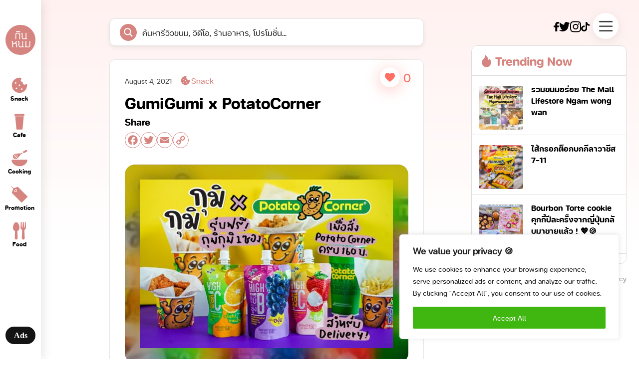

--- FILE ---
content_type: text/css
request_url: https://kinnom.co/wp-content/themes/kinnom/assets/css/kinnom.css
body_size: 5447
content:
@charset "UTF-8";
h1,
h2,
h3,
h4 {
  font-family: "fc_subject_rounded_boldbold";
  font-weight: 700;
}

p,
body {
  font-family: "fc_subject_rounded_regularRg";
  font-weight: 400;
}

.kinnom-container {
  min-height: 100vh;
}

.kinnom-kinnom {
  width: 100%;
  height: auto;
  display: flex;
  padding: 0 13px 0 0;
  position: relative;
  align-items: flex-start;
  flex-shrink: 0;
  border-color: transparent;
  justify-content: space-between;
  background-color: transparent;
}

.kinnom-panelleft {
  width: 246px;
  height: 100vh;
  position: fixed;
  display: flex;
  padding: 50px 26px 30px 26px;
  align-self: stretch;
  box-shadow: 4px 2px 20px 0 rgba(0, 0, 0, 0.1);
  align-items: flex-start;
  flex-shrink: 0;
  border-color: transparent;
  flex-direction: column;
  background-color: rgb(255, 255, 255);
}

.kinnom-panelleftwrap {
  width: 100%;
  display: flex;
  position: relative;
  flex-grow: 1;
  align-items: flex-start;
  border-color: transparent;
  flex-direction: column;
  justify-content: space-between;
  position: relative;
}

.kinnom-menutop {
  width: 100%;
  display: flex;
  position: relative;
  align-items: flex-start;
  flex-shrink: 0;
  border-color: transparent;
  flex-direction: column;
}
.kinnom-menutop > a {
  width: 100%;
}

.kinnom-logo {
  width: 97px;
  height: 97px;
  position: relative;
  margin-bottom: 31px;
}

.kinnom-menu {
  display: flex;
  position: relative;
  align-self: stretch;
  align-items: flex-start;
  flex-shrink: 0;
  border-color: transparent;
}

.kinnom-menuwrap {
  width: 100%;
  display: flex;
  position: relative;
  flex-grow: 1;
  align-items: flex-start;
  flex-shrink: 0;
  border-color: transparent;
  flex-direction: column;
  grid-gap: 10px;
}

.kinnom-menulist {
  display: flex;
  position: relative;
  align-self: stretch;
  align-items: center;
  flex-shrink: 0;
  border-color: transparent;
  margin-bottom: 10px;
}

.kinnom-menuiconwrap {
  width: 25px;
  height: 25px;
  position: relative;
  margin-right: 10px;
}

.kinnom-text {
  color: rgb(214, 132, 127);
  height: auto;
  align-self: auto;
  text-align: left;
  line-height: 139.9999976158%;
  margin-right: 0;
  margin-bottom: 0;
}

.kinnom-menulist1 {
  display: flex;
  position: relative;
  align-self: stretch;
  align-items: center;
  flex-shrink: 0;
  border-color: transparent;
  margin-bottom: 10px;
}

.kinnom-menuiconwrap1 {
  width: 25px;
  height: 25px;
  position: relative;
  margin-right: 10px;
}

.kinnom-menulist2 {
  display: flex;
  position: relative;
  align-self: stretch;
  align-items: center;
  flex-shrink: 0;
  border-color: transparent;
  margin-bottom: 10px;
}

.kinnom-menuiconwrap2 {
  width: 25px;
  height: 25px;
  position: relative;
  margin-right: 10px;
}

.kinnom-menulist3 {
  display: flex;
  position: relative;
  align-self: stretch;
  align-items: center;
  flex-shrink: 0;
  border-color: transparent;
  margin-bottom: 10px;
}

.kinnom-menuiconwrap3 {
  width: 25px;
  height: 25px;
  position: relative;
  margin-right: 10px;
}

.kinnom-menulist4 {
  display: flex;
  position: relative;
  align-self: stretch;
  align-items: center;
  flex-shrink: 0;
  border-color: transparent;
}

.kinnom-menuiconwrap4 {
  width: 25px;
  height: 25px;
  position: relative;
  margin-right: 10px;
}

.kinnom-buttonads {
  width: 100%;
  display: flex;
  padding: 5px 23px;
  position: relative;
  align-items: center;
  flex-shrink: 0;
  border-color: transparent;
  border-radius: 100px;
  justify-content: center;
  background-color: rgb(20, 20, 20);
}

.kinnom-text10 {
  color: rgb(255, 255, 255);
  height: auto;
  font-size: 16px;
  align-self: auto;
  font-style: Bold;
  text-align: left;
  font-family: FC Subject Rounded;
  font-weight: 700;
  line-height: 160.0000023842%;
  font-stretch: normal;
  margin-right: 0;
  margin-bottom: 0;
  text-decoration: none;
}

.kinnom-panelcenter {
  max-width: 720px;
  width: 100%;
  display: flex;
  padding: 37px 10px 10px 10px;
  position: relative;
  align-items: flex-start;
  flex-shrink: 0;
  border-color: transparent;
  flex-direction: column;
  margin: auto;
  left: -50px;
}

.kinnom-pagemasthead {
  display: flex;
  position: relative;
  align-items: flex-start;
  border-color: transparent;
  margin-bottom: 27px;
}

.kinnom-text12 {
  color: rgb(0, 0, 0);
  height: auto;
  align-self: auto;
  text-align: left;
  line-height: 110%;
  margin-right: 0;
  margin-bottom: 0;
}

.kinnom-searchbox {
  display: flex;
  height: 55px;
  padding: 0;
  position: relative;
  align-self: stretch;
  box-shadow: 0 4px 10px 0 rgba(0, 0, 0, 0.07);
  align-items: center;
  flex-shrink: 0;
  border-color: rgba(0, 0, 0, 0.1);
  border-style: solid;
  border-width: 1px;
  border-radius: 12px;
  margin-bottom: 27px;
  background-color: rgb(255, 255, 255);
}

.kinnom-vector {
  width: 28px;
  height: 28px;
  position: relative;
  box-sizing: content-box;
  margin-right: 10px;
}

.kinnom-text17 {
  color: rgba(0, 0, 0, 0.3);
  height: auto;
  align-self: auto;
  text-align: left;
  line-height: 140%;
  margin-right: 0;
  margin-bottom: 0;
}

.kinnom-popularsearch {
  display: flex;
  padding: 20px;
  position: relative;
  align-self: stretch;
  align-items: flex-start;
  border-color: rgba(0, 0, 0, 0.1);
  border-style: solid;
  border-width: 1px;
  border-radius: 12px;
  margin-bottom: 27px;
  flex-direction: column;
  background-color: rgb(255, 255, 255);
}

.kinnom-text19 {
  color: rgb(0, 0, 0);
  height: auto;
  align-self: auto;
  text-align: left;
  line-height: 150%;
  margin-right: 0;
  margin-bottom: 10px;
}

body.mega {
  height: 100vh;
  overflow: hidden;
}

.kinnom-popularwrapper {
  display: flex;
  position: relative;
  align-self: stretch;
  align-items: flex-start;
  flex-shrink: 0;
  border-color: transparent;
  flex-wrap: wrap;
  grid-gap: 4px;
}

.kinnom-popularsearch .kinnom-popularwrapper {
  grid-gap: 10px;
}

.kinnom-keyword {
  display: flex;
  padding: 7px 16px;
  position: relative;
  align-items: center;
  border-color: rgba(214, 132, 127, 0.1);
  border-style: solid;
  border-width: 1px;
  border-radius: 200px;
  justify-content: center;
  background-color: rgb(255, 222, 221);
}

.kinnom-text21 {
  color: rgb(214, 132, 127);
  height: auto;
  align-self: auto;
  text-align: left;
  line-height: 18px;
  margin-right: 0;
  margin-bottom: 0;
}

.kinnom-postwrap {
  display: flex;
  padding: 30px;
  position: relative;
  align-self: stretch;
  align-items: flex-start;
  flex-shrink: 0;
  border-color: rgba(0, 0, 0, 0.1);
  border-style: solid;
  border-width: 1px;
  border-radius: 12px;
  margin-bottom: 20px;
  background-color: rgb(255, 255, 255);
}

.kinnom-content {
  width: 50%;
  height: auto;
  display: flex;
  position: relative;
  align-self: stretch;
  align-items: flex-start;
  flex-shrink: 0;
  border-color: transparent;
  grid-gap: 20px;
  flex-direction: column;
}

.kinnom-top {
  display: flex;
  position: relative;
  align-self: stretch;
  align-items: flex-start;
  border-color: transparent;
  margin-bottom: 10px;
  flex-direction: column;
}

.kinnom-timecate {
  display: flex;
  position: relative;
  align-self: stretch;
  align-items: flex-start;
  flex-shrink: 0;
  border-color: transparent;
  margin-bottom: 15px;
}

.kinnom-text35 {
  color: rgb(74, 74, 74);
  height: auto;
  align-self: auto;
  text-align: left;
  line-height: 18px;
  margin-right: 15px;
  margin-bottom: 0;
}

.kinnom-cate {
  display: flex;
  position: relative;
  align-items: center;
  border-color: transparent;
}

.kinnom-s-v-g-color {
  width: 13px;
  height: 13px;
  position: relative;
  margin-right: 4px;
}

.kinnom-text37 {
  color: rgb(214, 132, 127);
  height: auto;
  align-self: auto;
  text-align: left;
  line-height: 18px;
  margin-right: 0;
  margin-bottom: 0;
}

.kinnom-text39 {
  color: rgb(0, 0, 0);
  height: auto;
  align-self: stretch;
  text-align: left;
  line-height: 150%;
  margin-right: 0;
  margin-bottom: 15px;
}

.kinnom-desc {
  display: flex;
  padding: 0 0 0 13px;
  position: relative;
  align-self: stretch;
  box-shadow: -4px 0 0 0 rgb(255, 223, 221);
  align-items: flex-start;
  flex-shrink: 0;
  border-color: transparent;
  background-color: rgb(255, 255, 255);
}

.kinnom-text41 {
  color: rgb(74, 74, 74);
  height: auto;
  flex-grow: 1;
  align-self: auto;
  text-align: left;
  line-height: 140%;
  margin-right: 0;
  margin-bottom: 0;
}

.kinnom-tag {
  display: flex;
  padding: 20px 0 0 0;
  position: relative;
  align-items: flex-start;
  border-color: transparent;
  flex-wrap: wrap;
  grid-gap: 10px;
}

.tag-style-wrap {
  display: flex;
  padding: 7px 16px;
  position: relative;
  align-items: flex-start;
  border-color: rgb(214, 132, 127);
  border-style: solid;
  border-width: 1px;
  border-radius: 200px;
  text-decoration: none;
  background-color: rgb(255, 255, 255);
}

.tag-style {
  color: rgb(214, 132, 127);
  height: auto;
  align-self: auto;
  text-align: left;
  line-height: 18px;
  margin-right: 0;
  margin-bottom: 0;
}

.kinnom-image {
  width: 50%;
  display: flex;
  align-self: flex-start;
  align-items: flex-start;
  flex-shrink: 0;
  border-color: transparent;
}

.kinnom-img {
  width: 100%;
  height: 250px;
  max-width: 100%;
  -o-object-fit: contain;
     object-fit: contain;
  position: relative;
  border-color: transparent;
  z-index: 2;
}

.kinnom-panelright {
  width: 350px;
  display: flex;
  padding: 15px 25px 0 14px;
  position: fixed;
  align-items: flex-end;
  flex-shrink: 0;
  border-color: transparent;
  flex-direction: column;
  right: 0;
}

.kinnom-topright {
  display: flex;
  position: relative;
  align-self: stretch;
  align-items: center;
  flex-shrink: 0;
  border-color: transparent;
  margin-bottom: 20px;
  justify-content: flex-end;
  grid-gap: 30px;
  top: 10px;
  right: 10px;
}

.kinnom-boxtrending {
  display: flex;
  position: relative;
  align-self: stretch;
  align-items: flex-start;
  border-color: transparent;
  flex-direction: column;
}

.kinnom-boxtrending1 {
  display: flex;
  padding: 0 0 20px 0;
  position: relative;
  align-self: stretch;
  align-items: center;
  border-color: rgb(221, 221, 221);
  border-style: solid;
  border-width: 1px;
  border-radius: 12px;
  margin-bottom: 20px;
  flex-direction: column;
  background: #fff;
}

.kinnom-title {
  display: flex;
  padding: 16px 20px;
  position: relative;
  align-self: stretch;
  align-items: center;
  flex-shrink: 0;
  border-color: transparent;
  margin-bottom: -1px;
}

.kinnom-vector1 {
  width: 19px;
  height: 25px;
  position: relative;
  margin-right: 8px;
}

.kinnom-text49 {
  color: rgb(214, 132, 127);
  height: auto;
  align-self: auto;
  text-align: left;
  line-height: 120%;
  margin-right: 0;
  margin-bottom: 0;
}

.kinnom-trending {
  display: flex;
  padding: 15px;
  position: relative;
  align-self: stretch;
  align-items: flex-start;
  flex-shrink: 0;
  border-color: rgb(221, 221, 221);
  border-style: solid;
  border-width: 1px;
  margin-bottom: -1px;
  border-left: none;
  border-right: none;
}

.kinnom-trendingimg01 {
  width: 88px;
  height: 61px;
  position: relative;
  border-color: transparent;
  margin-right: 15px;
  border-radius: 4px;
}

.kinnom-content1 {
  width: 187px;
  display: flex;
  position: relative;
  flex-grow: 1;
  align-items: flex-start;
  flex-shrink: 0;
  border-color: transparent;
  flex-direction: column;
}

.kinnom-text51 {
  color: rgb(0, 0, 0);
  height: auto;
  align-self: stretch;
  text-align: left;
  line-height: normal;
  margin-right: 0;
  margin-bottom: 5px;
}

.kinnom-text53 {
  color: rgb(0, 0, 0);
  height: auto;
  opacity: 0.8;
  align-self: stretch;
  text-align: left;
  line-height: normal;
  margin-right: 0;
  margin-bottom: 0;
}

.kinnom-footermenu {
  display: flex;
  position: relative;
  align-self: stretch;
  align-items: flex-start;
  flex-shrink: 0;
  border-color: transparent;
  justify-content: space-between;
}

.kinnom-text63 {
  color: rgb(131, 131, 131);
  height: auto;
  opacity: 0.8;
  align-self: auto;
  text-align: left;
  line-height: 140%;
}

.social {
  display: flex;
  list-style: none;
  grid-gap: 15px;
  align-items: center;
}

.full-ads {
  display: block;
}

.shorten-ads {
  display: none;
}

.kinnom-boxtrending.desktop {
  display: none;
}

/* Mega menu */
.menuexpand-menuexpand {
  width: 100%;
  height: auto;
  display: flex;
  padding: 12px 0 81px 0;
  position: fixed;
  top: 0;
  z-index: 9;
  height: 100vh;
  align-items: flex-start;
  flex-shrink: 0;
  border-color: transparent;
  flex-direction: column;
  justify-content: space-between;
  background-color: rgb(214, 132, 127);
}

.menuexpand-headermegamenu {
  display: flex;
  padding: 0 28px;
  position: relative;
  align-self: stretch;
  align-items: center;
  flex-shrink: 0;
  border-color: transparent;
  justify-content: space-between;
}

.menuexpand-headermenuleft {
  display: flex;
  position: relative;
  align-items: center;
  border-color: transparent;
}

.menuexpand-logomenu {
  width: 60px;
  height: 52px;
  position: relative;
  margin-right: 53px;
}

.menuexpand-searchbox {
  width: 551px;
  display: flex;
  padding: 12px 0;
  position: relative;
  box-shadow: 0px 4px 10px 0px rgba(0, 0, 0, 0.0799999982);
  align-items: center;
  flex-shrink: 0;
  border-color: rgba(0, 0, 0, 0.1000000015);
  border-style: solid;
  border-width: 1px;
  border-radius: 12px;
  background-color: rgb(255, 255, 255);
}

.menuexpand-vectoricon {
  width: 28px;
  height: 28px;
  position: relative;
  box-sizing: content-box;
  margin-right: 9px;
}

.menuexpand-text {
  color: rgba(0, 0, 0, 0.3000000119);
  height: auto;
  align-self: auto;
  text-align: left;
  line-height: 139.9999976158%;
  margin-right: 0;
  margin-bottom: 0;
}

.menuexpand-headermenuright {
  width: auto;
  height: 68px;
  position: relative;
  display: flex;
  justify-content: center;
  align-items: center;
}
.menuexpand-headermenuright .social img {
  filter: invert(1);
}

.menuexpand-bodymegamenu {
  display: flex;
  position: relative;
  align-self: stretch;
  align-items: center;
  flex-shrink: 0;
  border-color: transparent;
  justify-content: center;
  height: 90%;
  padding-left: 30px;
  padding-right: 30px;
}

.menuexpand-bodymegamenuwrap {
  max-width: 1046px;
  width: 100%;
  display: flex;
  position: relative;
  align-items: flex-start;
  flex-shrink: 0;
  border-color: transparent;
  justify-content: space-between;
}

.menuexpand-panelleft {
  width: 50%;
  display: flex;
  position: relative;
  align-items: flex-start;
  flex-shrink: 0;
  border-color: transparent;
  flex-direction: column;
}

.menuexpand-text02 {
  height: auto;
  font-size: 90px;
  align-self: auto;
  font-style: Bold;
  text-align: left;
  font-family: "fc_subject_rounded_boldbold";
  font-weight: 700;
  line-height: 108.0000042915%;
  font-stretch: normal;
  margin-right: 0;
  margin-bottom: 0px;
  text-decoration: none;
  text-transform: uppercase;
  color: #fff;
  letter-spacing: 2px;
}

.menuexpand-panelright {
  display: flex;
  position: relative;
  align-items: flex-start;
  border-color: transparent;
  flex-direction: column;
  justify-content: center;
}

.menuexpand-text12 {
  color: rgb(224, 178, 175);
  width: 236px;
  height: auto;
  font-size: 20px;
  align-self: auto;
  font-style: Regular;
  text-align: left;
  font-family: "fc_subject_rounded_regularRg";
  font-weight: 400;
  line-height: 139.9999976158%;
  font-stretch: normal;
  margin-right: 0;
  margin-bottom: 3px;
  text-decoration: none;
}

.menuexpand-frame1 {
  display: flex;
  position: relative;
  align-self: stretch;
  align-items: center;
  flex-shrink: 0;
  border-color: transparent;
  margin-bottom: 3px;
}

.menuexpand-iconsnackwhite {
  width: 19px;
  height: 19px;
  position: relative;
  margin-right: 16px;
}

.menuexpand-text14 {
  color: rgb(255, 255, 255);
  height: auto;
  font-size: 30px;
  align-self: auto;
  font-style: Bold;
  text-align: left;
  font-family: "fc_subject_rounded_boldbold";
  font-weight: 700;
  line-height: 139.9999976158%;
  font-stretch: normal;
  margin-right: 0;
  margin-bottom: 0;
  text-decoration: none;
}

.menuexpand-frame3 {
  display: flex;
  position: relative;
  align-self: stretch;
  align-items: center;
  flex-shrink: 0;
  border-color: transparent;
  margin-bottom: 3px;
}

.menuexpand-iconcafewhite {
  width: 12px;
  height: 18px;
  position: relative;
  margin-right: 20px;
}

.menuexpand-text16 {
  color: rgb(255, 255, 255);
  height: auto;
  font-size: 30px;
  align-self: auto;
  font-style: Bold;
  text-align: left;
  font-family: "fc_subject_rounded_boldbold";
  font-weight: 700;
  line-height: 139.9999976158%;
  font-stretch: normal;
  margin-right: 0;
  margin-bottom: 0;
  text-decoration: none;
}

.menuexpand-frame4 {
  display: flex;
  position: relative;
  align-self: stretch;
  align-items: center;
  flex-shrink: 0;
  border-color: transparent;
  margin-bottom: 3px;
}

.menuexpand-iconcookingwhite {
  width: 18px;
  height: 19px;
  position: relative;
  margin-right: 17px;
}

.menuexpand-text18 {
  color: rgb(255, 255, 255);
  height: auto;
  font-size: 30px;
  align-self: auto;
  font-style: Bold;
  text-align: left;
  font-family: "fc_subject_rounded_boldbold";
  font-weight: 700;
  line-height: 139.9999976158%;
  font-stretch: normal;
  margin-right: 0;
  margin-bottom: 0;
  text-decoration: none;
}

.menuexpand-frame5 {
  display: flex;
  position: relative;
  align-self: stretch;
  align-items: center;
  flex-shrink: 0;
  border-color: transparent;
  margin-bottom: 3px;
}

.menuexpand-vector {
  width: 19px;
  height: 19px;
  position: relative;
  margin-right: 16px;
}

.menuexpand-text20 {
  color: rgb(255, 255, 255);
  height: auto;
  font-size: 30px;
  align-self: auto;
  font-style: Bold;
  text-align: left;
  font-family: "fc_subject_rounded_boldbold";
  font-weight: 700;
  line-height: 139.9999976158%;
  font-stretch: normal;
  margin-right: 0;
  margin-bottom: 0;
  text-decoration: none;
}

.menuexpand-frame6 {
  display: flex;
  position: relative;
  align-self: stretch;
  align-items: center;
  flex-shrink: 0;
  border-color: transparent;
}

.menuexpand-vector1 {
  width: 15px;
  height: 20px;
  position: relative;
  margin-right: 18px;
}

.menuexpand-text22 {
  color: rgb(255, 255, 255);
  height: auto;
  font-size: 30px;
  align-self: auto;
  font-style: Bold;
  text-align: left;
  font-family: "fc_subject_rounded_boldbold";
  font-weight: 700;
  line-height: 139.9999976158%;
  font-stretch: normal;
  margin-right: 0;
  margin-bottom: 0;
  text-decoration: none;
}

.menuexpand-footermegamenu {
  display: flex;
  padding: 0 56px;
  position: relative;
  align-self: stretch;
  align-items: flex-end;
  flex-shrink: 0;
  border-color: transparent;
  justify-content: flex-end;
}

.menuexpand-text24 {
  color: rgb(255, 255, 255);
  height: auto;
  opacity: 0.8;
  align-self: auto;
  text-align: left;
  line-height: 139.9999976158%;
  margin-right: 0;
  margin-bottom: 0;
}

.menuexpand-menuexpand {
  opacity: 0;
  pointer-events: none;
  transition: 0.5s;
}

.menuexpand-menuexpand.active {
  opacity: 1;
  pointer-events: auto;
}

.headermobile-headermobile {
  width: 100%;
  height: auto;
  display: flex;
  padding: 19px 59px 20px 20px;
  position: relative;
  align-items: flex-start;
  flex-shrink: 0;
  border-color: transparent;
  background-image: linear-gradient(180deg, rgba(0, 0, 0, 0.3098039216) 0%, rgba(0, 0, 0, 0) 100%);
  position: fixed;
  top: 0;
  z-index: 8;
  display: none;
}

.headermobile-logomobile {
  width: 45px;
  height: 45px;
  position: relative;
  margin-right: 10px;
}

.headermobile-seachboxmobile {
  width: 267px;
  display: flex;
  padding: 11px 12px;
  position: relative;
  box-shadow: 0px 4px 8px 0px rgba(0, 0, 0, 0.0500000007);
  align-items: center;
  flex-shrink: 0;
  border-color: rgba(0, 0, 0, 0.1000000015);
  border-style: solid;
  border-width: 1px;
  border-radius: 12px;
  justify-content: center;
  background-color: rgb(255, 255, 255);
}

.headermobile-searchicon {
  width: 27px;
  height: 27px;
  position: relative;
  box-sizing: content-box;
  margin-right: 8px;
}

.headermobile-text {
  color: rgba(0, 0, 0, 0.3000000119);
  width: 206px;
  height: auto;
  font-size: 14px;
  align-self: auto;
  font-style: Regular;
  text-align: left;
  font-family: "fc_subject_rounded_regularRg";
  font-weight: 400;
  line-height: normal;
  font-stretch: normal;
  margin-right: 0;
  margin-bottom: 0;
  text-decoration: none;
}

.kinnom-panelright {
  z-index: 8;
}

.headermobile-seachboxmobile {
  width: calc(100vw - 160px);
  justify-content: left;
}

.menusticky-menusticky {
  width: 100%;
  height: auto;
  display: flex;
  padding: 10px 20px;
  position: relative;
  box-shadow: 4px 2px 20px 0px rgba(0, 0, 0, 0.1000000015);
  align-items: center;
  flex-shrink: 0;
  border-color: transparent;
  position: fixed;
  bottom: 0;
  display: none;
  z-index: 9;
  justify-content: space-between;
  background-color: rgb(255, 255, 255);
  flex: 1;
}

span.asp_keyword {
  color: #d68480 !important;
  font-size: 18px !important;
  font-weight: normal !important;
}

.menusticky-menusticky1 {
  display: flex;
  position: relative;
  align-items: center;
  border-color: transparent;
  flex-direction: column;
}

.menusticky-menusticky1 img {
  width: 30px;
  height: auto;
}

.menusticky-iconsnackmobile {
  width: 24px;
  height: 24px;
  position: relative;
  margin-bottom: 2px;
}

.menusticky-text {
  color: #000;
  width: 100%;
  height: auto;
  font-size: 12px;
  align-self: auto;
  font-style: Bold;
  text-align: left;
  font-family: "fc_subject_rounded_boldbold";
  font-weight: 700;
  line-height: 139.9999976158%;
  font-stretch: normal;
  margin-right: 0;
  margin-bottom: 0;
  text-decoration: none;
  text-align: center;
}

.menusticky-iconcafemobile {
  width: 14px;
  height: 22px;
  position: relative;
  margin-bottom: 3px;
}

.menusticky-iconcookingmobile {
  width: 22px;
  height: 23px;
  position: relative;
  margin-bottom: 4px;
}

.menusticky-iconpromomobile {
  width: 23px;
  height: 23px;
  position: relative;
  margin-bottom: 2px;
}

.menusticky-iconfoodmobile {
  width: 17px;
  height: 23px;
  position: relative;
  margin-bottom: 2px;
}

.search-bar {
  width: 100%;
  height: 100%;
  font-family: FC Subject Rounded;
}

textarea:focus,
input:focus {
  outline: none;
}

.kinnom-keyword {
  transition: 0.5s;
}

.kinnom-keyword:hover {
  opacity: 0.5;
}

.kinnom-menulist {
  transition: 0.5s;
  padding: 10px 0;
  margin-bottom: 0;
}

.kinnom-menulist:hover {
  background-color: #f1f1f1;
  border-radius: 100px;
  padding: 10px 20px;
}

.kinnom-menuwrap {
  grid-gap: 0;
}

.kinnom-postwrap {
  transition: 0.5s !important;
}

.tag-style-wrap *, .tag-style-wrap {
  transition: 0.4s;
}
.tag-style-wrap:hover {
  background-color: #d6847f;
}
.tag-style-wrap:hover span {
  color: #fff;
}

button {
  cursor: pointer;
}

.kinnom-postwrap:hover {
  background-color: #f1f1f1;
}

.kinnom-desc {
  background-color: transparent;
}

.kinnom-trending *, .kinnom-trending {
  transition: 0.4s;
}
.kinnom-trending:hover {
  background-color: #f1f1f1;
}

.kinnom-footermenu a {
  transition: 0.3s;
}
.kinnom-footermenu a:hover {
  color: #000;
}

.kinnom-buttonads {
  transition: 0.3s;
}
.kinnom-buttonads:hover {
  background-color: #d6847f;
}

.menuexpand-headermegamenu {
  padding: 0 24px;
  top: 8px;
}

.menuexpand-headermenuright {
  grid-gap: 22px;
}

.menuexpand-panelleft:hover .menuexpand-text02 span {
  opacity: 0.5;
}

.menuexpand-text02 {
  position: relative;
}
.menuexpand-text02 span {
  transition: 0.5s;
  position: relative;
  right: 0;
}
.menuexpand-text02 .arrow {
  position: absolute;
  top: 0;
  left: -250px;
  transition: 0.5s;
  opacity: 0;
}
.menuexpand-text02 span {
  transition: 0.5s;
}
.menuexpand-text02:hover span {
  right: -50px;
  opacity: 1 !important;
}
.menuexpand-text02:hover .arrow {
  left: -130px;
  opacity: 1;
}

.menuexpand-text14 {
  transition: 0.3s;
}

.menuexpand-panelright:hover .menuexpand-text14 {
  opacity: 0.3;
}

.menuexpand-panelright .menuexpand-text14:hover {
  opacity: 1;
}

html {
  font-family: Inter;
  font-size: 16px;
}

body {
  font-weight: 400;
  font-style: normal;
  text-decoration: none;
  text-transform: none;
  letter-spacing: normal;
  line-height: 1.15;
  color: var(--dl-color-gray-black);
  background-color: var(--dl-color-gray-white);
}

html {
  line-height: 1.15;
}

body {
  margin: 0;
}

* {
  box-sizing: border-box;
  border-width: 0;
  border-style: solid;
}

p,
li,
ul,
pre,
div,
h1,
h2,
h3,
h4,
h5,
h6,
figure,
blockquote,
figcaption {
  margin: 0;
  padding: 0;
}

button {
  background-color: transparent;
}

button,
input,
optgroup,
select,
textarea {
  font-family: inherit;
  font-size: 100%;
  line-height: 1.15;
  margin: 0;
}

button,
select {
  text-transform: none;
}

button,
[type=button],
[type=reset],
[type=submit] {
  -webkit-appearance: button;
}

button::-moz-focus-inner,
[type=button]::-moz-focus-inner,
[type=reset]::-moz-focus-inner,
[type=submit]::-moz-focus-inner {
  border-style: none;
  padding: 0;
}

button:-moz-focus,
[type=button]:-moz-focus,
[type=reset]:-moz-focus,
[type=submit]:-moz-focus {
  outline: 1px dotted ButtonText;
}

a {
  color: inherit;
  text-decoration: inherit;
}

input {
  padding: 2px 4px;
}

img {
  display: block;
}

html {
  scroll-behavior: smooth;
}

.post-single-wrap {
  max-width: 720px;
  width: 100%;
  border-color: rgba(0, 0, 0, 0.1);
  border-style: solid;
  border-width: 1px;
  border-radius: 12px;
  margin-bottom: 20px;
  padding: 30px;
}
.post-single-wrap img {
  max-width: 100%;
}
.post-single-wrap h1 {
  margin-bottom: 10px;
}

.banner-bg {
  position: relative;
  display: flex;
  align-items: center;
  justify-content: center;
  border-radius: 20px;
  padding: 30px;
  overflow: hidden;
  margin-top: 30px;
  background-size: cover;
}
.banner-bg img {
  z-index: 2;
  position: relative;
  max-width: 100%;
  width: 100%;
  max-height: 500px;
  -o-object-fit: contain;
     object-fit: contain;
}

#ajaxsearchprores1_1 .results .item .asp_content h3,
#ajaxsearchprores1_2 .results .item .asp_content h3,
div.asp_r.asp_r_1 .results .item .asp_content h3,
#ajaxsearchprores1_1 .results .item .asp_content h3 a,
#ajaxsearchprores1_2 .results .item .asp_content h3 a,
div.asp_r.asp_r_1 .results .item .asp_content h3 a {
  font-weight: normal !important;
}

input.orig {
  text-overflow: ellipsis;
}

.hamburger img {
  filter: drop-shadow(0px 4px 10px rgba(0, 0, 0, 0.08));
  width: 52px;
}

button.hamburger-close {
  top: 4px;
  position: relative;
}

.banner-bg:after {
  content: "";
  width: 100%;
  height: 100%;
  background-color: rgba(0, 0, 0, 0.2117647059);
  position: absolute;
  left: 0;
  border-radius: 20px;
  top: 0;
  -webkit-backdrop-filter: blur(20px) saturate(200%);
          backdrop-filter: blur(20px) saturate(200%);
}

.content-wrap {
  max-width: 500px;
  margin: auto;
  padding-top: 30px;
  padding-bottom: 30px;
}
.content-wrap img {
  margin-top: 20px;
  margin-bottom: 20px;
  border-radius: 20px;
  height: auto;
}
.content-wrap p {
  margin-top: 20px;
  margin-bottom: 20px;
  line-height: 1.5;
  font-weight: 400;
  font-size: 18px;
}

.wheretobuy {
  border-top: solid 1px #ddd;
  padding-top: 40px;
}
.wheretobuy h3 {
  font-size: 16px;
}
.wheretobuy ul {
  list-style: none;
  display: flex;
  grid-gap: 10px;
  margin-top: 10px;
}
.wheretobuy ul li {
  border: solid 2px #d6847f;
  border-radius: 10px;
  width: 60px;
  padding: 5px;
  display: flex;
  align-items: center;
  transition: 0.5s;
}
.wheretobuy ul li:hover {
  border-color: #000;
}

.info {
  border: solid 1px #ddd;
  display: flex;
  grid-gap: 1px;
  background-color: #ddd;
  border-radius: 10px;
  overflow: hidden;
  margin-top: 20px;
  margin-bottom: 30px;
}
.info > div {
  background-color: #fff;
}
.info .left {
  display: flex;
  justify-content: center;
  align-items: center;
  width: 50%;
}
.info .right {
  background-color: #ddd;
  display: flex;
  flex-direction: column;
  width: 100%;
  grid-gap: 1px;
}
.info .right > div {
  background-color: #fff;
  flex-grow: 1;
  justify-content: flex-start;
  align-items: center;
  display: flex;
  padding: 10px 20px;
}

.credit h3 {
  font-size: 18px;
  margin-bottom: 10px;
}
.credit a {
  color: #d6847f;
  word-wrap: break-word;
  transition: 0.3s;
}
.credit a:hover {
  color: #000;
}

.single-tag {
  margin-top: 30px;
}
.single-tag h3 {
  font-size: 18px;
  margin-bottom: 10px;
}

.nextread {
  margin-top: 40px;
  margin-bottom: 20px;
}

.kinnom-popularwrapper a {
  display: flex;
  padding: 7px 16px;
  position: relative;
  align-items: center;
  border-color: rgba(214, 132, 127, 0.1);
  border-style: solid;
  border-width: 1px;
  color: #d6847f;
  border-radius: 200px;
  justify-content: center;
  background-color: #ffdedd;
  transition: 0.4s ease;
  font-size: 16px !important;
}
.kinnom-popularwrapper a span {
  font-size: 16px;
}

.kinnom-popularwrapper a:hover {
  opacity: 0.5;
}

.kinnom-panelcenter .kinnom-searchbox {
  position: -webkit-sticky;
  position: sticky;
  width: 100%;
  top: 30px;
  z-index: 999;
}

div.asp_w.asp_r.vertical .results .item:first-child {
  padding: 0;
}

div.asp_w.ajaxsearchpro.vertical {
  border: 1px solid rgba(0, 0, 0, 0.1) !important;
  box-shadow: 0px 12px 24px rgba(0, 0, 0, 0.25) !important;
  border-radius: 12px !important;
  padding: 0 !important;
}

#ajaxsearchprores1_1.vertical .results .item::after,
#ajaxsearchprores1_2.vertical .results .item::after,
div.asp_r.asp_r_1.vertical .results .item::after {
  background: rgb(223, 223, 223);
}

.asp_image {
  border-radius: 10px !important;
}

.probox {
  padding: 0 20px !important;
}

.kinnom-timecate {
  align-items: center;
}

.category-top {
  display: flex;
  grid-gap: 10px;
}
.category-top a {
  display: flex;
  align-items: center;
}

.top-bar {
  display: flex;
  justify-content: space-between;
}

.addtoany_list.a2a_kit_size_32 a:not(.addtoany_special_service) > span {
  border-radius: 100%;
  border: solid 1px #d6847f;
}

.addtoany_list.a2a_kit_size_32 a {
  padding: 0;
}

.addtoany_list {
  grid-gap: 5px;
  grid-gap: 4px;
  display: flex !important;
}

.addtoany_list.a2a_kit_size_32 a:not(.addtoany_special_service) > span {
  padding: 2px;
}

.addtoany_shortcode {
  margin-top: 10px;
}

.wpulike {
  margin-top: -25px !important;
}

.category-top a {
  color: #d6847f;
}

.menuexpand-panelright img {
  filter: brightness(100);
  width: 27px;
  height: auto;
  margin-right: 14px;
}

.kinnom-image {
  flex-direction: column;
  align-items: flex-end;
}

.kinnom-postwrap {
  transition: 0.3s ease;
  top: 0;
}

.kinnom-postwrap:hover {
  background-color: #fff;
  box-shadow: 0px 12px 50px 0px rgba(0, 0, 0, 0.1490196078);
  top: -4px;
}

.post-single-wrap {
  background-color: #fff;
}

.wpulike {
  background-color: #fff;
}

.wpulike-animated-heart .count-box {
  font-size: 24px;
  margin-left: 7px !important;
}

.wpulike-animated-heart button.wp_ulike_btn {
  width: 40px !important;
  height: 40px !important;
}

.wpulike {
  right: -20px;
}

.image-side {
  width: 100%;
  align-items: flex-end;
  display: flex;
  flex-direction: column;
}
.image-side .kinnom-image {
  width: 100%;
}

.kinnom-postwrap {
  grid-gap: 30px;
}

.kinnom-img {
  width: auto;
  height: 250px;
}

.image-side .kinnom-image {
  width: 100%;
  background-color: #f2b3b5;
  border-radius: 20px;
  padding: 20px;
  align-items: center;
  background-size: cover;
  position: relative;
  border-radius: 15px;
  overflow: hidden;
}

.image-side .kinnom-image:after {
  content: "";
  width: 100%;
  height: 100%;
  background-color: rgba(0, 0, 0, 0.2117647059);
  position: absolute;
  left: 0;
  top: 0;
  border-radius: 12px;
  -webkit-backdrop-filter: blur(20px) saturate(200%);
  backdrop-filter: blur(20px) saturate(200%);
}

.kinnom-popularwrapper a {
  border-color: #d6847f;
  background-color: #ffffff;
}

body {
  background-color: #fff6f5;
}

.wpp-list {
  width: 100%;
}

.kinnom-trendingimg01 {
  width: 88px;
  height: 88px;
  margin-right: 16px;
  -o-object-fit: cover;
     object-fit: cover;
  top: 5px;
}

.kinnom-content1 {
  flex: 1;
  width: 100%;
}
.kinnom-content1 h3 {
  overflow: hidden;
  text-overflow: ellipsis;
  display: -webkit-box;
  -webkit-line-clamp: 4;
  -webkit-box-orient: vertical;
}

.kinnom-text41 span {
  overflow: hidden;
  text-overflow: ellipsis;
  display: -webkit-box;
  -webkit-line-clamp: 6;
  -webkit-box-orient: vertical;
}

.wp-tag-cloud {
  display: flex;
  grid-gap: 4px;
  flex-wrap: wrap;
}
.wp-tag-cloud li {
  list-style: none;
}

body {
  background: linear-gradient(180deg, #fff1f0 0%, rgba(229, 166, 162, 0) 70.82%);
  background-attachment: fixed;
}

.kinnom-menulist.active {
  background-color: #000;
}

.kinnom-menulist.active {
  background-color: #ffeae9;
  border-radius: 100px;
  color: #000;
  left: -12px;
  padding-left: 12px;
}

.kinnom-menulist {
  left: -12px;
  padding-left: 12px;
}

.kinnom-menulist:hover {
  background-color: #f1f1f1;
  border-radius: 100px;
  padding: 10px 20px;
  left: -12px;
  padding-left: 20px;
}

/* ––––––––––––––––––––––––––––––––––––––––––––––––––
INFINITE LOOP
–––––––––––––––––––––––––––––––––––––––––––––––––– */
.pagination__next {
  display: block;
  text-align: center;
  width: 100%;
}

.loader-ellips {
  font-size: 20px; /* change size here */
  position: relative;
  width: 4em;
  height: 1em;
  margin: 10px auto;
}

.loader-ellips__dot {
  display: block;
  width: 1em;
  height: 1em;
  border-radius: 0.5em;
  background: #555; /* change color here */
  position: absolute;
  -webkit-animation-duration: 0.5s;
          animation-duration: 0.5s;
  -webkit-animation-timing-function: ease;
          animation-timing-function: ease;
  -webkit-animation-iteration-count: infinite;
          animation-iteration-count: infinite;
}

.loader-ellips__dot:nth-child(1),
.loader-ellips__dot:nth-child(2) {
  left: 0;
}

.loader-ellips__dot:nth-child(3) {
  left: 1.5em;
}

.loader-ellips__dot:nth-child(4) {
  left: 3em;
}

@-webkit-keyframes reveal {
  from {
    transform: scale(0.001);
  }
  to {
    transform: scale(1);
  }
}

@keyframes reveal {
  from {
    transform: scale(0.001);
  }
  to {
    transform: scale(1);
  }
}
@-webkit-keyframes slide {
  to {
    transform: translateX(1.5em);
  }
}
@keyframes slide {
  to {
    transform: translateX(1.5em);
  }
}
.loader-ellips__dot:nth-child(1) {
  -webkit-animation-name: reveal;
          animation-name: reveal;
}

.loader-ellips__dot:nth-child(2),
.loader-ellips__dot:nth-child(3) {
  -webkit-animation-name: slide;
          animation-name: slide;
}

.loader-ellips__dot:nth-child(4) {
  -webkit-animation-name: reveal;
          animation-name: reveal;
  animation-direction: reverse;
}

.page-load-status {
  display: none; /* hidden by default */
  padding-top: 40px;
  padding-bottom: 60px;
  text-align: center;
  color: #777;
}

.cate-title-wrap {
  display: flex;
}
.cate-title-wrap > img {
  width: 50px;
  margin-right: 10px;
  mix-blend-mode: multiply;
}/*# sourceMappingURL=kinnom.css.map */

--- FILE ---
content_type: text/css
request_url: https://kinnom.co/wp-content/themes/kinnom/assets/css/color-tor.css?1
body_size: 124
content:
.c-pi {
  color: #D6847F;
}

.c-gr {
  color: #DDDDDD;
}

.c-wi {
  color: white;
}

.c-bl {
  color: black;
}

.c-dag {
  color: #4A4A4A;
}

.c-vi {
  color: #F96259;
}

.c-lpi {
  color: #FFDFDD;
}/*# sourceMappingURL=color-tor.css.map */

--- FILE ---
content_type: image/svg+xml
request_url: https://kinnom.co/wp-content/themes/kinnom/assets/images/ig.svg
body_size: 1227
content:
<svg width="22" height="23" viewBox="0 0 22 23" fill="none" xmlns="http://www.w3.org/2000/svg">
<path d="M21.9079 6.9896C21.8566 5.82614 21.6686 5.02623 21.399 4.33307C21.1209 3.59746 20.6932 2.93874 20.1328 2.39124C19.5852 1.83521 18.9222 1.40311 18.1949 1.12946C17.4978 0.859877 16.7021 0.67176 15.5385 0.620465C14.3663 0.564799 13.9943 0.552002 11.0213 0.552002C8.04811 0.552002 7.67615 0.564799 6.50832 0.616095C5.34477 0.66739 4.54485 0.855715 3.8519 1.12509C3.11598 1.40311 2.45725 1.83084 1.90966 2.39124C1.35363 2.93874 0.921625 3.60172 0.647773 4.32891C0.378292 5.02623 0.190071 5.82167 0.138776 6.98512C0.083111 8.15731 0.0703125 8.52939 0.0703125 11.5022C0.0703125 14.4749 0.08311 14.8471 0.134405 16.0149C0.185804 17.1783 0.374026 17.9782 0.643612 18.6713C0.921625 19.4069 1.35363 20.0656 1.90966 20.6132C2.45725 21.1692 3.12024 21.6013 3.84753 21.875C4.54485 22.1445 5.34029 22.3327 6.50406 22.3839C7.67178 22.4354 8.04395 22.4481 11.017 22.4481C13.99 22.4481 14.3621 22.4354 15.53 22.3839C16.6936 22.3327 17.4934 22.1445 18.1863 21.875C19.658 21.306 20.8214 20.1426 21.3905 18.6713C21.6599 17.974 21.8481 17.1783 21.8994 16.0149C21.9507 14.8471 21.9636 14.4749 21.9636 11.5022C21.9636 8.52939 21.9592 8.15732 21.9079 6.9896ZM19.936 15.9293C19.889 16.9987 19.7093 17.5762 19.5596 17.961C19.1916 18.9149 18.4345 19.6721 17.4806 20.04C17.0955 20.1898 16.5139 20.3693 15.4487 20.4163C14.2936 20.4677 13.9473 20.4804 11.0255 20.4804C8.10378 20.4804 7.75314 20.4677 6.60238 20.4163C5.53288 20.3693 4.95542 20.1898 4.57034 20.04C4.09568 19.8646 3.66357 19.5866 3.31283 19.2229C2.94929 18.8679 2.67118 18.4402 2.49575 17.9654C2.34603 17.5805 2.16634 16.9987 2.11941 15.9337C2.06791 14.7788 2.05522 14.4323 2.05522 11.5106C2.05522 8.58921 2.06791 8.23847 2.11941 7.08782C2.16634 6.01853 2.34603 5.44106 2.49575 5.05609C2.67118 4.58132 2.94929 4.14943 3.3171 3.79848C3.67211 3.43494 4.09995 3.15682 4.57471 2.9816C4.95979 2.83188 5.54152 2.65219 6.60665 2.60516C7.76167 2.55387 8.10815 2.54096 11.0297 2.54096C13.9558 2.54096 14.3022 2.55387 15.453 2.60516C16.5224 2.65219 17.0999 2.83188 17.4849 2.9816C17.9595 3.15682 18.3917 3.43494 18.7425 3.79848C19.1061 4.15359 19.384 4.58132 19.5596 5.05609C19.7093 5.44106 19.889 6.02269 19.936 7.08782C19.9873 8.24274 20.0002 8.58921 20.0002 11.5106C20.0002 14.4323 19.9873 14.7744 19.936 15.9293Z" fill="black"/>
<path d="M11.0207 5.87744C7.91532 5.87744 5.39551 8.39683 5.39551 11.5023C5.39551 14.6078 7.91532 17.1271 11.0207 17.1271C14.1265 17.1271 16.6459 14.6078 16.6459 11.5023C16.6459 8.39683 14.1265 5.87744 11.0207 5.87744ZM11.0207 15.1509C9.00604 15.1509 7.37188 13.5171 7.37188 11.5023C7.37188 9.48766 9.00604 7.8536 11.0207 7.8536C13.0356 7.8536 14.6696 9.48766 14.6696 11.5023C14.6696 13.5171 13.0356 15.1509 11.0207 15.1509Z" fill="black"/>
<path d="M18.5341 6.2756C18.5341 7.0008 17.9461 7.58877 17.2208 7.58877C16.4955 7.58877 15.9075 7.0008 15.9075 6.2756C15.9075 5.55029 16.4955 4.96252 17.2208 4.96252C17.9461 4.96252 18.5341 5.55029 18.5341 6.2756Z" fill="black"/>
</svg>


--- FILE ---
content_type: image/svg+xml
request_url: https://kinnom.co/wp-content/themes/kinnom/assets/images/kinnom-icon/icon-promo.svg
body_size: 537
content:
<svg width="23" height="23" viewBox="0 0 23 23" fill="none" xmlns="http://www.w3.org/2000/svg">
<path d="M2.10338 2.10339C2.00316 2.20732 1.98832 2.24072 2.00688 2.3595C2.02915 2.47827 2.17762 2.64159 3.16495 3.62892L4.29704 4.76101L3.47674 7.22563L2.65272 9.68653L8.30946 15.3433L13.9662 21L17.4849 17.4812L21 13.9662L15.3433 8.30946L9.68652 2.65273L7.22562 3.47674L4.76101 4.29704L3.62892 3.16495C2.64159 2.17762 2.47827 2.02915 2.35949 2.00688C2.24072 1.98832 2.20731 2.00317 2.10338 2.10339ZM7.27388 5.34005C7.58195 5.40686 7.82322 5.52935 8.05706 5.74463C8.30575 5.97105 8.43566 6.1752 8.53216 6.4907C8.77343 7.25903 8.39483 8.09047 7.64876 8.44309C6.9992 8.75488 6.25314 8.6064 5.75576 8.0682C5.28808 7.5634 5.18415 6.9027 5.46996 6.26428L5.57017 6.03786L5.80773 6.27541L6.04528 6.51297L6.00074 6.73567C5.91166 7.16995 6.0824 7.56711 6.46471 7.80466C6.7134 7.95684 7.05859 7.97912 7.33698 7.86034C7.5671 7.76012 7.82693 7.48545 7.89003 7.27388C8.12016 6.50926 7.47802 5.81887 6.70969 6.00445L6.51667 6.049L6.27912 5.81515L6.04528 5.58131L6.18262 5.50337C6.3051 5.43284 6.49069 5.37345 6.72825 5.32149C6.873 5.2918 7.08086 5.29922 7.27388 5.34005Z" fill="#D6847F"/>
</svg>


--- FILE ---
content_type: image/svg+xml
request_url: https://kinnom.co/wp-content/themes/kinnom/assets/images/vector2212-8h7r.svg
body_size: 730
content:
<?xml version="1.0" encoding="UTF-8" standalone="no"?><svg width='19' height='26' viewBox='0 0 19 26' fill='none' xmlns='http://www.w3.org/2000/svg'>
<path d='M18.158 11.7978C17.635 10.5604 16.8748 9.44969 15.9249 8.53529L15.1411 7.77914C15.1144 7.75417 15.0824 7.73645 15.0478 7.72754C15.0131 7.71862 14.9769 7.71879 14.9423 7.72801C14.9078 7.73724 14.8759 7.75525 14.8495 7.78046C14.8231 7.80567 14.8029 7.83731 14.7909 7.8726L14.4407 8.92895C14.2225 9.59164 13.8212 10.2685 13.2528 10.934C13.2151 10.9765 13.172 10.9878 13.1424 10.9907C13.1127 10.9935 13.0669 10.9878 13.0265 10.9482C12.9888 10.9142 12.97 10.8632 12.9727 10.8122C13.0723 9.10737 12.5875 7.18442 11.5262 5.09154C10.648 3.35268 9.42781 1.99613 7.9032 1.05023L6.79071 0.362051C6.64526 0.271426 6.45939 0.390372 6.46748 0.56879L6.52674 1.92816C6.56714 2.85707 6.46478 3.67836 6.22235 4.36088C5.92605 5.19633 5.50045 5.97231 4.95633 6.66899C4.57767 7.15316 4.14848 7.59109 3.67684 7.97455C2.54094 8.8926 1.61731 10.0689 0.975104 11.4155C0.334482 12.7738 0.000781594 14.2692 0 15.7853C0 17.122 0.25051 18.4163 0.746143 19.6369C1.22472 20.8121 1.91535 21.8786 2.77986 22.7776C3.6526 23.6838 4.66542 24.3975 5.79406 24.8931C6.96311 25.4085 8.20219 25.6691 9.48168 25.6691C10.7612 25.6691 12.0003 25.4085 13.1693 24.8959C14.2952 24.4032 15.319 23.6847 16.1835 22.7804C17.0562 21.8742 17.7404 20.815 18.2172 19.6397C18.7121 18.4224 18.966 17.1119 18.9634 15.7881C18.9634 14.4061 18.694 13.0637 18.158 11.7978Z' fill='#D6847F'/>
</svg>


--- FILE ---
content_type: image/svg+xml
request_url: https://kinnom.co/wp-content/themes/kinnom/assets/images/twitter.svg
body_size: 1083
content:
<svg width="22" height="19" viewBox="0 0 22 19" fill="none" xmlns="http://www.w3.org/2000/svg">
<path d="M20.9552 2.27754C20.2767 2.59797 19.5638 2.82173 18.8337 2.94324C19.1755 2.87971 19.6791 2.19913 19.8807 1.92556C20.1953 1.50777 20.435 1.02825 20.5869 0.51241C20.6051 0.472352 20.6192 0.421463 20.5827 0.391127C20.5645 0.382651 20.5448 0.379125 20.5252 0.380919C20.5056 0.382714 20.4867 0.389744 20.4702 0.401398C19.6738 0.868488 18.8276 1.22419 17.9508 1.46024C17.9205 1.47079 17.888 1.47167 17.8573 1.46275C17.8265 1.45383 17.7984 1.4355 17.7768 1.40986C17.7095 1.32126 17.636 1.23857 17.5569 1.1626C17.193 0.818332 16.7807 0.541015 16.336 0.341305C15.7429 0.0773739 15.1031 -0.035898 14.4646 0.00992326C13.8441 0.0559774 13.2389 0.243709 12.6881 0.561115C12.1358 0.87801 11.6484 1.31543 11.2553 1.8466C10.8476 2.39743 10.5555 3.04013 10.3998 3.72905C10.2663 4.38179 10.2509 5.05701 10.3544 5.71629C10.3678 5.82732 10.3591 5.84218 10.2679 5.8273C6.80703 5.26181 3.93866 3.90131 1.60955 0.986322C1.50846 0.859835 1.45323 0.859887 1.37091 0.996113C0.351721 2.67425 0.846211 5.36943 2.11914 6.69442C2.28902 6.87072 2.46355 7.04758 2.65166 7.20956C2.0691 7.16101 1.50111 6.98591 0.980623 6.69442C0.879528 6.62403 0.82907 6.66408 0.82021 6.79056C0.813736 6.97254 0.822806 7.1548 0.847304 7.3349C0.949334 8.19105 1.25635 9.00209 1.73715 9.68514C2.21793 10.3683 2.85524 10.8989 3.58386 11.2228C3.76189 11.3075 3.94801 11.37 4.13875 11.409C3.59921 11.528 3.04535 11.5475 2.50002 11.4662C2.3807 11.441 2.33485 11.5062 2.38069 11.6322C3.10184 13.7911 4.65832 14.4333 5.82339 14.7989C5.97971 14.8293 6.13598 14.8293 6.29229 14.8693C6.2829 14.8848 6.27354 14.8848 6.26468 14.8996C5.87806 15.5471 4.53742 16.0288 3.91319 16.2687C2.76979 16.7168 1.5517 16.8881 0.342405 16.7707C0.150658 16.7399 0.109941 16.742 0.0578362 16.7707C0.00573016 16.7993 0.0515607 16.8566 0.113045 16.9115C0.356377 17.0883 0.604399 17.2446 0.856585 17.3958C1.61514 17.8397 2.41555 18.1916 3.24357 18.4448C7.53341 19.7459 12.3657 18.7882 15.5862 15.2746C18.1155 12.5141 19.0024 8.70686 19.0024 4.89555C19.0024 4.74617 19.1628 4.66375 19.2582 4.58533C19.8977 4.03858 20.461 3.39202 20.9303 2.66622C21.0034 2.56114 21.0404 2.43096 21.0345 2.29879V2.27873C21.0335 2.22036 21.0401 2.23749 20.9552 2.27754Z" fill="black"/>
</svg>


--- FILE ---
content_type: image/svg+xml
request_url: https://kinnom.co/wp-content/themes/kinnom/assets/images/kinnom-icon/icon-cafe.svg
body_size: 107
content:
<svg width="23" height="23" viewBox="0 0 23 23" fill="none" xmlns="http://www.w3.org/2000/svg">
<path d="M17.3273 4.54412L16.8273 2.5H6.17285L5.67285 4.54412H17.3273Z" fill="#D6847F"/>
<path d="M6.58496 5.27209L8.01511 20.5H14.9857L16.4158 5.27209H6.58496Z" fill="#D6847F"/>
</svg>


--- FILE ---
content_type: image/svg+xml
request_url: https://kinnom.co/wp-content/themes/kinnom/assets/images/logomenu2233-o63b.svg
body_size: 2343
content:
<?xml version="1.0" encoding="UTF-8" standalone="no"?><svg width='61' height='53' viewBox='0 0 61 53' fill='none' xmlns='http://www.w3.org/2000/svg'>
<path d='M23.8259 8.3209C23.035 7.57839 21.8194 7.20541 20.1755 7.20541C19.6316 7.20541 19.1084 7.22959 18.6059 7.27448C18.1017 7.32283 17.6303 7.41435 17.1882 7.55249C16.7462 7.69236 16.3421 7.89439 15.9795 8.15858C15.6169 8.42278 15.3009 8.76468 15.0384 9.18255V25.7352H12.412V8.29845C12.9076 7.55595 13.4187 6.95504 13.9454 6.49572C14.472 6.03986 15.0453 5.68587 15.6652 5.43894C16.2851 5.19202 16.9603 5.02625 17.689 4.93991C18.4177 4.85358 19.2379 4.81214 20.1548 4.81214C22.7259 4.81214 24.615 5.39578 25.8168 6.56652C27.0186 7.73726 27.6195 9.50718 27.6195 11.8797V25.7352H25.0173V11.8797C25.0173 10.2531 24.6236 9.06858 23.8328 8.32263H23.8276L23.8259 8.3209Z' fill='white'/>
<path d='M27.616 2.48653H14.4875V0H27.616V2.48653Z' fill='white'/>
<path d='M50.1175 23.5701V25.732H48.56C47.8469 25.732 47.239 25.5783 46.7365 25.2658C46.2323 24.9567 45.8576 24.5146 45.609 23.9414C44.9718 24.5785 44.2224 25.0724 43.3521 25.4281C42.4818 25.7838 41.4682 25.9617 40.3078 25.9617C39.2839 25.9617 38.3273 25.808 37.4362 25.4954C36.5452 25.1864 35.7665 24.7149 35.1 24.0778C34.4334 23.4406 33.905 22.6411 33.5182 21.6724C33.1314 20.7037 32.9363 19.5675 32.9363 18.2672V8.10702C32.9363 7.90499 32.8932 7.71505 32.8085 7.5372C32.7239 7.35934 32.6117 7.26955 32.4718 7.26955H30.8901V5.03685H32.4718C33.5269 5.03685 34.3056 5.29587 34.8081 5.81562C35.3123 6.33537 35.5627 7.0986 35.5627 8.10529V18.2655C35.5627 19.1341 35.6784 19.8973 35.9115 20.5552C36.1446 21.2131 36.4693 21.7691 36.8871 22.2181C37.305 22.667 37.8058 23.0037 38.386 23.2299C38.9679 23.4561 39.6068 23.5667 40.3044 23.5667C41.3905 23.5667 42.3782 23.3094 43.2675 22.8C44.1568 22.2906 44.8682 21.6603 45.3949 20.9161V5.04549H48.0213V22.6912C48.0213 22.907 48.0696 23.1091 48.1611 23.2973C48.2544 23.482 48.3873 23.5753 48.5548 23.5753H50.1158L50.1175 23.5701Z' fill='white'/>
<path d='M13.9228 40.9793C13.1182 40.2196 11.868 39.8397 10.1792 39.8397C9.49715 39.8397 8.87725 39.8708 8.3195 39.9329C7.76176 39.9951 7.26273 40.0987 6.82068 40.2472C6.37863 40.394 5.99184 40.5908 5.65857 40.8412C5.32531 41.0881 5.03349 41.4058 4.78657 41.7944V52.1152H2.16017V34.6111C2.16017 34.3779 2.11182 34.1621 2.0203 33.9601C1.92706 33.7581 1.78719 33.6579 1.60243 33.6579H0V31.4252H1.60243C2.68856 31.4252 3.48804 31.7084 4.0078 32.273C4.52755 32.8377 4.78657 33.796 4.78657 35.1446V38.3063C5.43755 37.9506 6.16106 37.7002 6.95882 37.5638C7.75658 37.4239 8.62169 37.3238 9.54895 37.2616C10.882 37.1684 11.9301 36.754 12.6986 36.0166C13.467 35.2793 13.8503 34.169 13.8503 32.6805V31.4235H16.4767V32.6805C16.4767 33.9376 16.3127 35.0134 15.988 35.913C15.6634 36.8127 15.1419 37.5707 14.4305 38.1906C15.5771 38.7346 16.418 39.534 16.9533 40.596C17.4886 41.658 17.7562 43.0014 17.7562 44.628V52.1134H15.1298V44.628C15.1298 42.953 14.7258 41.7374 13.9211 40.9776V40.9828L13.9228 40.9793Z' fill='white'/>
<path d='M39.4905 49.9513V52.1132H37.933C37.2199 52.1132 36.612 51.9595 36.1096 51.647C35.6053 51.3379 35.2306 50.8959 34.982 50.3226C34.3448 50.9598 33.5954 51.4536 32.7251 51.8093C31.8548 52.165 30.8412 52.3429 29.6808 52.3429C28.6569 52.3429 27.7003 52.1892 26.8093 51.8767C25.9182 51.5676 25.1395 51.0962 24.4729 50.459C23.8064 49.8218 23.278 49.0223 22.8912 48.0536C22.5044 47.0849 22.3093 45.9487 22.3093 44.6485V34.4882C22.3093 34.2862 22.2662 34.0963 22.1815 33.9184C22.0969 33.7406 21.9847 33.6508 21.8448 33.6508H20.2631V31.4181H21.8448C22.8999 31.4181 23.6786 31.6771 24.1811 32.1968C24.6853 32.7166 24.9357 33.4798 24.9357 34.4865V44.6467C24.9357 45.5153 25.0514 46.2785 25.2845 46.9364C25.5176 47.5943 25.8423 48.1503 26.2601 48.5993C26.678 49.0482 27.1788 49.385 27.759 49.6112C28.3409 49.8374 28.9798 49.9479 29.6774 49.9479C30.7635 49.9479 31.7512 49.6906 32.6405 49.1812C33.5315 48.6701 34.2412 48.0415 34.7679 47.2973V31.4198H37.3943V49.0655C37.3943 49.2814 37.4426 49.4834 37.5341 49.6716C37.6274 49.8564 37.7569 49.9496 37.9278 49.9496H39.4854V49.9548L39.4905 49.9513Z' fill='white'/>
<path d='M60.4676 44.4208C60.4676 45.7832 60.2707 46.9625 59.8736 47.9537C59.4799 48.9466 58.9428 49.7685 58.2711 50.4195C57.5994 51.0705 56.8034 51.554 55.8899 51.8734C54.9765 52.1912 53.9991 52.35 52.9614 52.35C51.7664 52.35 50.7408 52.1653 49.8808 51.7923C49.0209 51.4193 48.2663 50.9082 47.6153 50.2589C47.3684 50.865 46.9592 51.326 46.3945 51.6403C45.8299 51.958 45.1737 52.1169 44.4312 52.1169H42.8288V49.955H44.4312C44.6021 49.955 44.7368 49.8549 44.837 49.6528C44.9371 49.4508 44.9889 49.235 44.9889 49.0018V31.4287H47.6153V47.2595C47.8933 47.6325 48.2231 47.9831 48.603 48.3163C48.9829 48.6496 49.406 48.9362 49.8687 49.1762C50.335 49.4163 50.8254 49.6062 51.3451 49.7461C51.8649 49.8859 52.4019 49.955 52.9596 49.955C53.6728 49.955 54.3272 49.8359 54.923 49.5941C55.5187 49.3541 56.035 49.0001 56.4684 48.5373C56.9035 48.0711 57.2403 47.4944 57.4803 46.8054C57.7203 46.1164 57.8412 45.3204 57.8412 44.4242V31.4287H60.4676V31.4235V44.4208Z' fill='white'/>
</svg>
